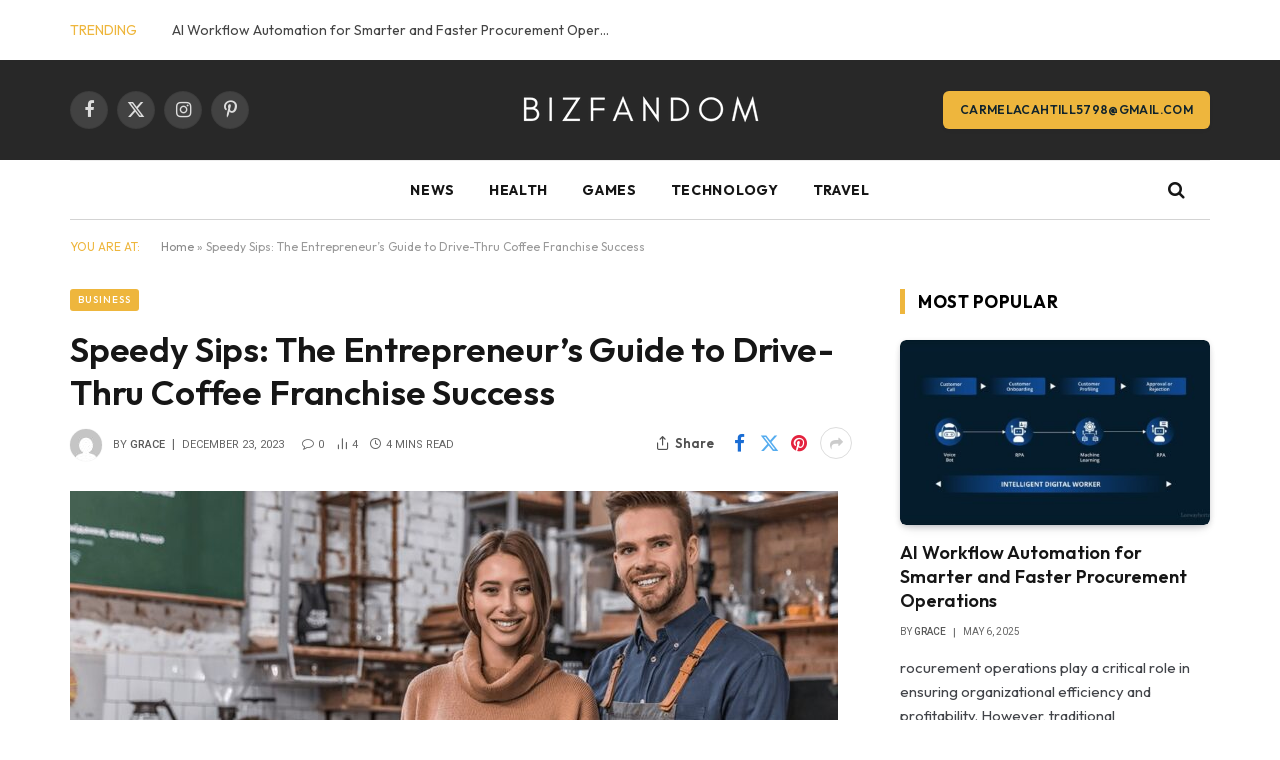

--- FILE ---
content_type: text/html; charset=UTF-8
request_url: https://www.bizfandom.com/speedy-sips-the-entrepreneurs-guide-to-drive-thru-coffee-franchise-success/
body_size: 21476
content:

<!DOCTYPE html>
<html lang="en-US" class="s-light site-s-light">

<head>

	<meta charset="UTF-8" />
	<meta name="viewport" content="width=device-width, initial-scale=1" />
	<meta name='robots' content='index, follow, max-image-preview:large, max-snippet:-1, max-video-preview:-1' />

	<!-- This site is optimized with the Yoast SEO Premium plugin v22.0 (Yoast SEO v22.0) - https://yoast.com/wordpress/plugins/seo/ -->
	<title>Speedy Sips: The Entrepreneur&#039;s Guide to Drive-Thru Coffee Franchise Success - bizfandom</title><link rel="preload" as="image" imagesrcset="https://www.bizfandom.com/wp-content/uploads/2023/12/Untitled-10-768x430.jpg 768w, https://www.bizfandom.com/wp-content/uploads/2023/12/Untitled-10-300x168.jpg 300w, https://www.bizfandom.com/wp-content/uploads/2023/12/Untitled-10-150x84.jpg 150w, https://www.bizfandom.com/wp-content/uploads/2023/12/Untitled-10-450x252.jpg 450w, https://www.bizfandom.com/wp-content/uploads/2023/12/Untitled-10-600x336.jpg 600w, https://www.bizfandom.com/wp-content/uploads/2023/12/Untitled-10.jpg 1000w" imagesizes="(max-width: 749px) 100vw, 749px" /><link rel="preload" as="font" href="https://www.bizfandom.com/wp-content/themes/smart-mag/css/icons/fonts/ts-icons.woff2?v2.7" type="font/woff2" crossorigin="anonymous" />
	<link rel="canonical" href="https://www.bizfandom.com/speedy-sips-the-entrepreneurs-guide-to-drive-thru-coffee-franchise-success/" />
	<meta property="og:locale" content="en_US" />
	<meta property="og:type" content="article" />
	<meta property="og:title" content="Speedy Sips: The Entrepreneur&#039;s Guide to Drive-Thru Coffee Franchise Success" />
	<meta property="og:description" content="In todays paced world, where convenience is highly valued drive thru coffee franchises have emerged as spots, for quick and efficient caffeine fixes. For aspiring entrepreneurs who&#8217;re passionate about coffee and have a knack for business venturing into the realm of drive thru coffee franchises presents an opportunity for success.  This article aims to provide" />
	<meta property="og:url" content="https://www.bizfandom.com/speedy-sips-the-entrepreneurs-guide-to-drive-thru-coffee-franchise-success/" />
	<meta property="og:site_name" content="bizfandom" />
	<meta property="article:published_time" content="2023-12-23T08:37:36+00:00" />
	<meta property="og:image" content="https://www.bizfandom.com/wp-content/uploads/2023/12/Untitled-10.jpg" />
	<meta property="og:image:width" content="1000" />
	<meta property="og:image:height" content="560" />
	<meta property="og:image:type" content="image/jpeg" />
	<meta name="author" content="Grace" />
	<meta name="twitter:card" content="summary_large_image" />
	<meta name="twitter:label1" content="Written by" />
	<meta name="twitter:data1" content="Grace" />
	<meta name="twitter:label2" content="Est. reading time" />
	<meta name="twitter:data2" content="4 minutes" />
	<script type="application/ld+json" class="yoast-schema-graph">{"@context":"https://schema.org","@graph":[{"@type":"WebPage","@id":"https://www.bizfandom.com/speedy-sips-the-entrepreneurs-guide-to-drive-thru-coffee-franchise-success/","url":"https://www.bizfandom.com/speedy-sips-the-entrepreneurs-guide-to-drive-thru-coffee-franchise-success/","name":"Speedy Sips: The Entrepreneur's Guide to Drive-Thru Coffee Franchise Success - bizfandom","isPartOf":{"@id":"https://www.bizfandom.com/#website"},"primaryImageOfPage":{"@id":"https://www.bizfandom.com/speedy-sips-the-entrepreneurs-guide-to-drive-thru-coffee-franchise-success/#primaryimage"},"image":{"@id":"https://www.bizfandom.com/speedy-sips-the-entrepreneurs-guide-to-drive-thru-coffee-franchise-success/#primaryimage"},"thumbnailUrl":"https://www.bizfandom.com/wp-content/uploads/2023/12/Untitled-10.jpg","datePublished":"2023-12-23T08:37:36+00:00","dateModified":"2023-12-23T08:37:36+00:00","author":{"@id":"https://www.bizfandom.com/#/schema/person/f55ad94c6022285097de4b67d194ffa8"},"breadcrumb":{"@id":"https://www.bizfandom.com/speedy-sips-the-entrepreneurs-guide-to-drive-thru-coffee-franchise-success/#breadcrumb"},"inLanguage":"en-US","potentialAction":[{"@type":"ReadAction","target":["https://www.bizfandom.com/speedy-sips-the-entrepreneurs-guide-to-drive-thru-coffee-franchise-success/"]}]},{"@type":"ImageObject","inLanguage":"en-US","@id":"https://www.bizfandom.com/speedy-sips-the-entrepreneurs-guide-to-drive-thru-coffee-franchise-success/#primaryimage","url":"https://www.bizfandom.com/wp-content/uploads/2023/12/Untitled-10.jpg","contentUrl":"https://www.bizfandom.com/wp-content/uploads/2023/12/Untitled-10.jpg","width":1000,"height":560},{"@type":"BreadcrumbList","@id":"https://www.bizfandom.com/speedy-sips-the-entrepreneurs-guide-to-drive-thru-coffee-franchise-success/#breadcrumb","itemListElement":[{"@type":"ListItem","position":1,"name":"Home","item":"https://www.bizfandom.com/"},{"@type":"ListItem","position":2,"name":"Speedy Sips: The Entrepreneur&#8217;s Guide to Drive-Thru Coffee Franchise Success"}]},{"@type":"WebSite","@id":"https://www.bizfandom.com/#website","url":"https://www.bizfandom.com/","name":"bizfandom","description":"Just another WordPress site","potentialAction":[{"@type":"SearchAction","target":{"@type":"EntryPoint","urlTemplate":"https://www.bizfandom.com/?s={search_term_string}"},"query-input":"required name=search_term_string"}],"inLanguage":"en-US"},{"@type":"Person","@id":"https://www.bizfandom.com/#/schema/person/f55ad94c6022285097de4b67d194ffa8","name":"Grace","image":{"@type":"ImageObject","inLanguage":"en-US","@id":"https://www.bizfandom.com/#/schema/person/image/","url":"https://secure.gravatar.com/avatar/a55464c74ef33815288d1eecca51efc5bff9ae00228048586f5e49350ce5cdbc?s=96&d=mm&r=g","contentUrl":"https://secure.gravatar.com/avatar/a55464c74ef33815288d1eecca51efc5bff9ae00228048586f5e49350ce5cdbc?s=96&d=mm&r=g","caption":"Grace"},"url":"https://www.bizfandom.com/author/zestful/"}]}</script>
	<!-- / Yoast SEO Premium plugin. -->


<link rel='dns-prefetch' href='//stats.wp.com' />
<link rel='dns-prefetch' href='//fonts.googleapis.com' />
<link rel="alternate" title="oEmbed (JSON)" type="application/json+oembed" href="https://www.bizfandom.com/wp-json/oembed/1.0/embed?url=https%3A%2F%2Fwww.bizfandom.com%2Fspeedy-sips-the-entrepreneurs-guide-to-drive-thru-coffee-franchise-success%2F" />
<link rel="alternate" title="oEmbed (XML)" type="text/xml+oembed" href="https://www.bizfandom.com/wp-json/oembed/1.0/embed?url=https%3A%2F%2Fwww.bizfandom.com%2Fspeedy-sips-the-entrepreneurs-guide-to-drive-thru-coffee-franchise-success%2F&#038;format=xml" />
<style id='wp-img-auto-sizes-contain-inline-css' type='text/css'>
img:is([sizes=auto i],[sizes^="auto," i]){contain-intrinsic-size:3000px 1500px}
/*# sourceURL=wp-img-auto-sizes-contain-inline-css */
</style>

<link rel='stylesheet' id='wp-block-library-css' href='https://www.bizfandom.com/wp-includes/css/dist/block-library/style.min.css?ver=6.9' type='text/css' media='all' />
<style id='wp-block-library-inline-css' type='text/css'>
.has-text-align-justify{text-align:justify;}

/*# sourceURL=wp-block-library-inline-css */
</style><style id='global-styles-inline-css' type='text/css'>
:root{--wp--preset--aspect-ratio--square: 1;--wp--preset--aspect-ratio--4-3: 4/3;--wp--preset--aspect-ratio--3-4: 3/4;--wp--preset--aspect-ratio--3-2: 3/2;--wp--preset--aspect-ratio--2-3: 2/3;--wp--preset--aspect-ratio--16-9: 16/9;--wp--preset--aspect-ratio--9-16: 9/16;--wp--preset--color--black: #000000;--wp--preset--color--cyan-bluish-gray: #abb8c3;--wp--preset--color--white: #ffffff;--wp--preset--color--pale-pink: #f78da7;--wp--preset--color--vivid-red: #cf2e2e;--wp--preset--color--luminous-vivid-orange: #ff6900;--wp--preset--color--luminous-vivid-amber: #fcb900;--wp--preset--color--light-green-cyan: #7bdcb5;--wp--preset--color--vivid-green-cyan: #00d084;--wp--preset--color--pale-cyan-blue: #8ed1fc;--wp--preset--color--vivid-cyan-blue: #0693e3;--wp--preset--color--vivid-purple: #9b51e0;--wp--preset--gradient--vivid-cyan-blue-to-vivid-purple: linear-gradient(135deg,rgb(6,147,227) 0%,rgb(155,81,224) 100%);--wp--preset--gradient--light-green-cyan-to-vivid-green-cyan: linear-gradient(135deg,rgb(122,220,180) 0%,rgb(0,208,130) 100%);--wp--preset--gradient--luminous-vivid-amber-to-luminous-vivid-orange: linear-gradient(135deg,rgb(252,185,0) 0%,rgb(255,105,0) 100%);--wp--preset--gradient--luminous-vivid-orange-to-vivid-red: linear-gradient(135deg,rgb(255,105,0) 0%,rgb(207,46,46) 100%);--wp--preset--gradient--very-light-gray-to-cyan-bluish-gray: linear-gradient(135deg,rgb(238,238,238) 0%,rgb(169,184,195) 100%);--wp--preset--gradient--cool-to-warm-spectrum: linear-gradient(135deg,rgb(74,234,220) 0%,rgb(151,120,209) 20%,rgb(207,42,186) 40%,rgb(238,44,130) 60%,rgb(251,105,98) 80%,rgb(254,248,76) 100%);--wp--preset--gradient--blush-light-purple: linear-gradient(135deg,rgb(255,206,236) 0%,rgb(152,150,240) 100%);--wp--preset--gradient--blush-bordeaux: linear-gradient(135deg,rgb(254,205,165) 0%,rgb(254,45,45) 50%,rgb(107,0,62) 100%);--wp--preset--gradient--luminous-dusk: linear-gradient(135deg,rgb(255,203,112) 0%,rgb(199,81,192) 50%,rgb(65,88,208) 100%);--wp--preset--gradient--pale-ocean: linear-gradient(135deg,rgb(255,245,203) 0%,rgb(182,227,212) 50%,rgb(51,167,181) 100%);--wp--preset--gradient--electric-grass: linear-gradient(135deg,rgb(202,248,128) 0%,rgb(113,206,126) 100%);--wp--preset--gradient--midnight: linear-gradient(135deg,rgb(2,3,129) 0%,rgb(40,116,252) 100%);--wp--preset--font-size--small: 13px;--wp--preset--font-size--medium: 20px;--wp--preset--font-size--large: 36px;--wp--preset--font-size--x-large: 42px;--wp--preset--spacing--20: 0.44rem;--wp--preset--spacing--30: 0.67rem;--wp--preset--spacing--40: 1rem;--wp--preset--spacing--50: 1.5rem;--wp--preset--spacing--60: 2.25rem;--wp--preset--spacing--70: 3.38rem;--wp--preset--spacing--80: 5.06rem;--wp--preset--shadow--natural: 6px 6px 9px rgba(0, 0, 0, 0.2);--wp--preset--shadow--deep: 12px 12px 50px rgba(0, 0, 0, 0.4);--wp--preset--shadow--sharp: 6px 6px 0px rgba(0, 0, 0, 0.2);--wp--preset--shadow--outlined: 6px 6px 0px -3px rgb(255, 255, 255), 6px 6px rgb(0, 0, 0);--wp--preset--shadow--crisp: 6px 6px 0px rgb(0, 0, 0);}:where(.is-layout-flex){gap: 0.5em;}:where(.is-layout-grid){gap: 0.5em;}body .is-layout-flex{display: flex;}.is-layout-flex{flex-wrap: wrap;align-items: center;}.is-layout-flex > :is(*, div){margin: 0;}body .is-layout-grid{display: grid;}.is-layout-grid > :is(*, div){margin: 0;}:where(.wp-block-columns.is-layout-flex){gap: 2em;}:where(.wp-block-columns.is-layout-grid){gap: 2em;}:where(.wp-block-post-template.is-layout-flex){gap: 1.25em;}:where(.wp-block-post-template.is-layout-grid){gap: 1.25em;}.has-black-color{color: var(--wp--preset--color--black) !important;}.has-cyan-bluish-gray-color{color: var(--wp--preset--color--cyan-bluish-gray) !important;}.has-white-color{color: var(--wp--preset--color--white) !important;}.has-pale-pink-color{color: var(--wp--preset--color--pale-pink) !important;}.has-vivid-red-color{color: var(--wp--preset--color--vivid-red) !important;}.has-luminous-vivid-orange-color{color: var(--wp--preset--color--luminous-vivid-orange) !important;}.has-luminous-vivid-amber-color{color: var(--wp--preset--color--luminous-vivid-amber) !important;}.has-light-green-cyan-color{color: var(--wp--preset--color--light-green-cyan) !important;}.has-vivid-green-cyan-color{color: var(--wp--preset--color--vivid-green-cyan) !important;}.has-pale-cyan-blue-color{color: var(--wp--preset--color--pale-cyan-blue) !important;}.has-vivid-cyan-blue-color{color: var(--wp--preset--color--vivid-cyan-blue) !important;}.has-vivid-purple-color{color: var(--wp--preset--color--vivid-purple) !important;}.has-black-background-color{background-color: var(--wp--preset--color--black) !important;}.has-cyan-bluish-gray-background-color{background-color: var(--wp--preset--color--cyan-bluish-gray) !important;}.has-white-background-color{background-color: var(--wp--preset--color--white) !important;}.has-pale-pink-background-color{background-color: var(--wp--preset--color--pale-pink) !important;}.has-vivid-red-background-color{background-color: var(--wp--preset--color--vivid-red) !important;}.has-luminous-vivid-orange-background-color{background-color: var(--wp--preset--color--luminous-vivid-orange) !important;}.has-luminous-vivid-amber-background-color{background-color: var(--wp--preset--color--luminous-vivid-amber) !important;}.has-light-green-cyan-background-color{background-color: var(--wp--preset--color--light-green-cyan) !important;}.has-vivid-green-cyan-background-color{background-color: var(--wp--preset--color--vivid-green-cyan) !important;}.has-pale-cyan-blue-background-color{background-color: var(--wp--preset--color--pale-cyan-blue) !important;}.has-vivid-cyan-blue-background-color{background-color: var(--wp--preset--color--vivid-cyan-blue) !important;}.has-vivid-purple-background-color{background-color: var(--wp--preset--color--vivid-purple) !important;}.has-black-border-color{border-color: var(--wp--preset--color--black) !important;}.has-cyan-bluish-gray-border-color{border-color: var(--wp--preset--color--cyan-bluish-gray) !important;}.has-white-border-color{border-color: var(--wp--preset--color--white) !important;}.has-pale-pink-border-color{border-color: var(--wp--preset--color--pale-pink) !important;}.has-vivid-red-border-color{border-color: var(--wp--preset--color--vivid-red) !important;}.has-luminous-vivid-orange-border-color{border-color: var(--wp--preset--color--luminous-vivid-orange) !important;}.has-luminous-vivid-amber-border-color{border-color: var(--wp--preset--color--luminous-vivid-amber) !important;}.has-light-green-cyan-border-color{border-color: var(--wp--preset--color--light-green-cyan) !important;}.has-vivid-green-cyan-border-color{border-color: var(--wp--preset--color--vivid-green-cyan) !important;}.has-pale-cyan-blue-border-color{border-color: var(--wp--preset--color--pale-cyan-blue) !important;}.has-vivid-cyan-blue-border-color{border-color: var(--wp--preset--color--vivid-cyan-blue) !important;}.has-vivid-purple-border-color{border-color: var(--wp--preset--color--vivid-purple) !important;}.has-vivid-cyan-blue-to-vivid-purple-gradient-background{background: var(--wp--preset--gradient--vivid-cyan-blue-to-vivid-purple) !important;}.has-light-green-cyan-to-vivid-green-cyan-gradient-background{background: var(--wp--preset--gradient--light-green-cyan-to-vivid-green-cyan) !important;}.has-luminous-vivid-amber-to-luminous-vivid-orange-gradient-background{background: var(--wp--preset--gradient--luminous-vivid-amber-to-luminous-vivid-orange) !important;}.has-luminous-vivid-orange-to-vivid-red-gradient-background{background: var(--wp--preset--gradient--luminous-vivid-orange-to-vivid-red) !important;}.has-very-light-gray-to-cyan-bluish-gray-gradient-background{background: var(--wp--preset--gradient--very-light-gray-to-cyan-bluish-gray) !important;}.has-cool-to-warm-spectrum-gradient-background{background: var(--wp--preset--gradient--cool-to-warm-spectrum) !important;}.has-blush-light-purple-gradient-background{background: var(--wp--preset--gradient--blush-light-purple) !important;}.has-blush-bordeaux-gradient-background{background: var(--wp--preset--gradient--blush-bordeaux) !important;}.has-luminous-dusk-gradient-background{background: var(--wp--preset--gradient--luminous-dusk) !important;}.has-pale-ocean-gradient-background{background: var(--wp--preset--gradient--pale-ocean) !important;}.has-electric-grass-gradient-background{background: var(--wp--preset--gradient--electric-grass) !important;}.has-midnight-gradient-background{background: var(--wp--preset--gradient--midnight) !important;}.has-small-font-size{font-size: var(--wp--preset--font-size--small) !important;}.has-medium-font-size{font-size: var(--wp--preset--font-size--medium) !important;}.has-large-font-size{font-size: var(--wp--preset--font-size--large) !important;}.has-x-large-font-size{font-size: var(--wp--preset--font-size--x-large) !important;}
/*# sourceURL=global-styles-inline-css */
</style>

<style id='classic-theme-styles-inline-css' type='text/css'>
/*! This file is auto-generated */
.wp-block-button__link{color:#fff;background-color:#32373c;border-radius:9999px;box-shadow:none;text-decoration:none;padding:calc(.667em + 2px) calc(1.333em + 2px);font-size:1.125em}.wp-block-file__button{background:#32373c;color:#fff;text-decoration:none}
/*# sourceURL=/wp-includes/css/classic-themes.min.css */
</style>
<link rel='stylesheet' id='elementor-lazyload-css' href='https://www.bizfandom.com/wp-content/plugins/elementor/assets/css/modules/lazyload/frontend.min.css?ver=3.19.2' type='text/css' media='all' />
<link rel='stylesheet' id='smartmag-core-css' href='https://www.bizfandom.com/wp-content/themes/smart-mag/style.css?ver=9.5.0' type='text/css' media='all' />
<style id='smartmag-core-inline-css' type='text/css'>
:root { --c-main: #eeb63d;
--c-main-rgb: 238,182,61;
--text-font: "Outfit", system-ui, -apple-system, "Segoe UI", Arial, sans-serif;
--body-font: "Outfit", system-ui, -apple-system, "Segoe UI", Arial, sans-serif;
--main-width: 1140px;
--wrap-padding: 36px;
--c-post-meta: #666666;
--c-excerpts: #424449;
--excerpt-size: 15px;
--post-content-gaps: 1.4em; }
.post-title:not(._) { font-weight: 600; }
:root { --sidebar-width: 310px; }
.ts-row, .has-el-gap { --sidebar-c-width: calc(var(--sidebar-width) + var(--grid-gutter-h) + var(--sidebar-c-pad)); }
:root { --sidebar-pad: 30px; --sidebar-sep-pad: 30px; }
.smart-head-main .smart-head-top { --head-h: 60px; background-color: #ffffff; }
.smart-head-main .smart-head-mid { --head-h: 100px; }
.s-dark .smart-head-main .smart-head-mid,
.smart-head-main .s-dark.smart-head-mid { background-color: #282828; }
.smart-head-main .smart-head-bot { border-top-color: #ededed; }
.s-dark .smart-head-main .smart-head-bot,
.smart-head-main .s-dark.smart-head-bot { border-top-color: #4f4f4f; }
.smart-head-main .smart-head-bot { border-bottom-width: 1px; border-bottom-color: #d3d3d3; }
.navigation { font-family: var(--body-font); }
.navigation-main .menu > li > a { font-weight: bold; letter-spacing: 0.05em; }
.off-canvas { background-color: #060d11; }
.navigation-small { font-family: var(--body-font); }
.navigation-small .menu > li > a { font-size: 15px; font-weight: 500; }
.smart-head-main .spc-social { --spc-social-fs: 18px; }
.smart-head-main .smart-head-top { --search-icon-size: 16px; }
.smart-head-main .offcanvas-toggle { transform: scale(0.70); }
.s-dark .smart-head .ts-button1,
.smart-head .s-dark .ts-button1 { color: #11242d; background-color: var(--c-main); }
.smart-head .ts-button1 { border-radius: 6px; }
.smart-head .h-text { font-family: var(--body-font); font-size: 14px; font-weight: bold; color: #dfaa3d; }
.upper-footer .block-head .heading { font-family: var(--body-font); }
.post-meta { font-family: "Roboto", system-ui, -apple-system, "Segoe UI", Arial, sans-serif; }
.post-meta .meta-item, .post-meta .text-in { font-size: 10px; font-weight: normal; text-transform: uppercase; }
.post-meta .text-in, .post-meta .post-cat > a { font-size: 10px; }
.post-meta .post-cat > a { font-weight: bold; text-transform: uppercase; }
.s-light .block-wrap.s-dark { --c-post-meta: var(--c-contrast-450); }
.post-meta .post-author > a { color: #595959; }
.s-dark .post-meta .post-author > a { color: #dddddd; }
.post-meta { --p-meta-sep: "\007C"; --p-meta-sep-pad: 7px; }
.post-meta .meta-item:before { transform: scale(1.15); }
.l-post { --media-radius: 6px; }
.cat-labels .category { font-size: 10px; letter-spacing: 0.1em; background-color: var(--c-main); border-radius: 3px; }
.block-head .heading { font-family: var(--body-font); }
.block-head-b .heading { font-family: "Roboto", system-ui, -apple-system, "Segoe UI", Arial, sans-serif; font-size: 19px; font-weight: bold; text-transform: initial; }
.block-head-b { --space-below: 16px; }
.block-head-c { --line-weight: 3px; }
.block-head-c2 { --line-weight: 3px; }
.block-head-f .heading { text-transform: uppercase; }
.block-head-f { --c-border: #ffffff; }
.s-dark .block-head-f { --c-border: #eaeaea; }
.block-head-h { --border-weight: 2px; --c-border: var(--c-main); }
.block-head-i .heading { font-size: 17px; font-weight: bold; }
.block-head-i { --line-weight: 5px; }
.block-head-i .heading { color: #000000; }
.load-button { background-color: var(--c-main); border-radius: 6px; }
.loop-grid .ratio-is-custom { padding-bottom: calc(100% / 1.68); }
.loop-grid-base .post-title { font-size: 18px; }
.loop-grid-sm .post-title { font-size: 17px; }
.has-nums .l-post { --num-font: var(--body-font); }
.has-nums-a .l-post .post-title:before,
.has-nums-b .l-post .content:before { font-size: 26px; font-weight: 500; }
.has-nums-c .l-post .post-title:before,
.has-nums-c .l-post .content:before { font-size: 17px; }
.has-nums:not(.has-nums-c) { --num-color: var(--c-main); }
.has-nums-a .l-post .post-title:before,
.has-nums-b .l-post .content:before { content: counter(ts-loop) "."; }
.loop-list .ratio-is-custom { padding-bottom: calc(100% / 1.575); }
.list-post { --list-p-media-width: 44%; --list-p-media-max-width: 85%; }
.list-post .media:not(i) { --list-p-media-max-width: 44%; }
.loop-small .post-title { font-size: 16px; }
.loop-small .media { width: 36%; max-width: 50%; }
.loop-small .media:not(i) { max-width: 92px; }
.post-meta-single .meta-item, .post-meta-single .text-in { font-size: 11px; }
.entry-content { font-size: 17px; }
.entry-content p { --post-content-gaps: 1.2em; }
@media (min-width: 940px) and (max-width: 1200px) { .ts-row, .has-el-gap { --sidebar-c-width: calc(var(--sidebar-width) + var(--grid-gutter-h) + var(--sidebar-c-pad)); }
.navigation-small .menu > li > a { font-size: calc(10px + (15px - 10px) * .7); } }
@media (min-width: 768px) and (max-width: 940px) { .ts-contain, .main { padding-left: 35px; padding-right: 35px; } }
@media (max-width: 767px) { .ts-contain, .main { padding-left: 25px; padding-right: 25px; } }
@media (min-width: 940px) and (max-width: 1300px) { :root { --wrap-padding: min(36px, 5vw); } }


/*# sourceURL=smartmag-core-inline-css */
</style>
<link rel='stylesheet' id='smartmag-magnific-popup-css' href='https://www.bizfandom.com/wp-content/themes/smart-mag/css/lightbox.css?ver=9.5.0' type='text/css' media='all' />
<link rel='stylesheet' id='smartmag-icons-css' href='https://www.bizfandom.com/wp-content/themes/smart-mag/css/icons/icons.css?ver=9.5.0' type='text/css' media='all' />
<link rel='stylesheet' id='smartmag-gfonts-custom-css' href='https://fonts.googleapis.com/css?family=Outfit%3A400%2C500%2C600%2C700%2Cbold%7CRoboto%3A400%2C500%2C600%2C700%2Cbold&#038;display=swap' type='text/css' media='all' />
<script type="text/javascript" src="https://www.bizfandom.com/wp-content/plugins/sphere-post-views/assets/js/post-views.js?ver=1.0.1" id="sphere-post-views-js"></script>
<script type="text/javascript" id="sphere-post-views-js-after">
/* <![CDATA[ */
var Sphere_PostViews = {"ajaxUrl":"https:\/\/www.bizfandom.com\/wp-admin\/admin-ajax.php?sphere_post_views=1","sampling":0,"samplingRate":10,"repeatCountDelay":0,"postID":964,"token":"e0a127a853"}
//# sourceURL=sphere-post-views-js-after
/* ]]> */
</script>
<script type="text/javascript" src="https://www.bizfandom.com/wp-includes/js/jquery/jquery.min.js?ver=3.7.1" id="jquery-core-js"></script>
<script type="text/javascript" src="https://www.bizfandom.com/wp-includes/js/jquery/jquery-migrate.min.js?ver=3.4.1" id="jquery-migrate-js"></script>
	<style>img#wpstats{display:none}</style>
		
		<script>
		var BunyadSchemeKey = 'bunyad-scheme';
		(() => {
			const d = document.documentElement;
			const c = d.classList;
			var scheme = localStorage.getItem(BunyadSchemeKey);
			
			if (scheme) {
				d.dataset.origClass = c;
				scheme === 'dark' ? c.remove('s-light', 'site-s-light') : c.remove('s-dark', 'site-s-dark');
				c.add('site-s-' + scheme, 's-' + scheme);
			}
		})();
		</script>
		<meta name="generator" content="Elementor 3.19.2; features: e_optimized_assets_loading, e_optimized_css_loading, e_font_icon_svg, additional_custom_breakpoints, block_editor_assets_optimize, e_image_loading_optimization; settings: css_print_method-external, google_font-enabled, font_display-swap">


</head>

<body class="wp-singular post-template-default single single-post postid-964 single-format-standard wp-theme-smart-mag right-sidebar post-layout-modern post-cat-15 has-lb has-lb-sm layout-normal e-lazyload elementor-default elementor-kit-292">



<div class="main-wrap">

	
<div class="off-canvas-backdrop"></div>
<div class="mobile-menu-container off-canvas s-dark" id="off-canvas">

	<div class="off-canvas-head">
		<a href="#" class="close">
			<span class="visuallyhidden">Close Menu</span>
			<i class="tsi tsi-times"></i>
		</a>

		<div class="ts-logo">
					</div>
	</div>

	<div class="off-canvas-content">

					<ul class="mobile-menu"></ul>
		
		
		
		<div class="spc-social-block spc-social spc-social-b smart-head-social">
		
			
				<a href="#" class="link service s-facebook" target="_blank" rel="nofollow noopener">
					<i class="icon tsi tsi-facebook"></i>					<span class="visuallyhidden">Facebook</span>
				</a>
									
			
				<a href="#" class="link service s-twitter" target="_blank" rel="nofollow noopener">
					<i class="icon tsi tsi-twitter"></i>					<span class="visuallyhidden">X (Twitter)</span>
				</a>
									
			
				<a href="#" class="link service s-instagram" target="_blank" rel="nofollow noopener">
					<i class="icon tsi tsi-instagram"></i>					<span class="visuallyhidden">Instagram</span>
				</a>
									
			
		</div>

		
	</div>

</div>
<div class="smart-head smart-head-b smart-head-main" id="smart-head" data-sticky="auto" data-sticky-type="smart" data-sticky-full>
	
	<div class="smart-head-row smart-head-top is-light smart-head-row-full">

		<div class="inner wrap">

							
				<div class="items items-left ">
				
<div class="trending-ticker" data-delay="8">
	<span class="heading">Trending</span>

	<ul>
				
			<li><a href="https://www.bizfandom.com/ai-workflow-automation-for-smarter-and-faster-procurement-operations/" class="post-link">AI Workflow Automation for Smarter and Faster Procurement Operations</a></li>
		
				
			<li><a href="https://www.bizfandom.com/how-to-use-a-workflow-engine-to-optimize-business-process-workflows/" class="post-link">How to Use a Workflow Engine to Optimize Business Process Workflows</a></li>
		
				
			<li><a href="https://www.bizfandom.com/emergency-medical-coverage-in-thailand-how-travel-insurance-can-help/" class="post-link">Emergency Medical Coverage in Thailand: How Travel Insurance Can Help</a></li>
		
				
			<li><a href="https://www.bizfandom.com/how-to-support-your-parents-when-they-need-a-caretaker/" class="post-link">How to Support Your Parents When They Need a Caretaker</a></li>
		
				
			<li><a href="https://www.bizfandom.com/best-practices-for-implementing-risk-management-services/" class="post-link">Best Practices for Implementing Risk Management Services </a></li>
		
				
			<li><a href="https://www.bizfandom.com/out-of-pocket-expenses-in-health-insurance/" class="post-link">Out of Pocket Expenses in Health Insurance</a></li>
		
				
			<li><a href="https://www.bizfandom.com/3-hair-styling-products-you-shouldnt-have-in-your-home-2/" class="post-link">3 Hair Styling Products You Shouldn’t Have In Your Home</a></li>
		
				
			<li><a href="https://www.bizfandom.com/hmd-truckings-regional-dry-van-division-a-gateway-to-career-advancement/" class="post-link">HMD Trucking&#8217;s Regional Dry Van Division: A Gateway to Career Advancement</a></li>
		
				
			</ul>
</div>
				</div>

							
				<div class="items items-center empty">
								</div>

							
				<div class="items items-right empty">
								</div>

						
		</div>
	</div>

	
	<div class="smart-head-row smart-head-mid smart-head-row-3 s-dark smart-head-row-full">

		<div class="inner wrap">

							
				<div class="items items-left ">
				
		<div class="spc-social-block spc-social spc-social-b smart-head-social">
		
			
				<a href="#" class="link service s-facebook" target="_blank" rel="nofollow noopener">
					<i class="icon tsi tsi-facebook"></i>					<span class="visuallyhidden">Facebook</span>
				</a>
									
			
				<a href="#" class="link service s-twitter" target="_blank" rel="nofollow noopener">
					<i class="icon tsi tsi-twitter"></i>					<span class="visuallyhidden">X (Twitter)</span>
				</a>
									
			
				<a href="#" class="link service s-instagram" target="_blank" rel="nofollow noopener">
					<i class="icon tsi tsi-instagram"></i>					<span class="visuallyhidden">Instagram</span>
				</a>
									
			
				<a href="#" class="link service s-pinterest" target="_blank" rel="nofollow noopener">
					<i class="icon tsi tsi-pinterest-p"></i>					<span class="visuallyhidden">Pinterest</span>
				</a>
									
			
		</div>

						</div>

							
				<div class="items items-center ">
					<a href="https://www.bizfandom.com/" title="bizfandom" rel="home" class="logo-link ts-logo logo-is-image">
		<span>
			
				
					<img src="https://www.bizfandom.com/wp-content/uploads/2022/08/bizfandom-logo272-×-60-px.png" class="logo-image" alt="bizfandom" width="272" height="60"/>
									 
					</span>
	</a>				</div>

							
				<div class="items items-right ">
				
	<a href="mailto:carmelacahtill5798@gmail.com" class="ts-button ts-button-a ts-button1">
		carmelacahtill5798@gmail.com	</a>
				</div>

						
		</div>
	</div>

	
	<div class="smart-head-row smart-head-bot smart-head-row-3 is-light has-center-nav wrap">

		<div class="inner full">

							
				<div class="items items-left empty">
								</div>

							
				<div class="items items-center ">
					<div class="nav-wrap">
		<nav class="navigation navigation-main nav-hov-a">
			<ul id="menu-main" class="menu"><li id="menu-item-162" class="menu-item menu-item-type-taxonomy menu-item-object-category menu-cat-4 menu-item-162"><a href="https://www.bizfandom.com/category/news/">News</a></li>
<li id="menu-item-167" class="menu-item menu-item-type-taxonomy menu-item-object-category menu-cat-13 menu-item-167"><a href="https://www.bizfandom.com/category/health/">Health</a></li>
<li id="menu-item-166" class="menu-item menu-item-type-taxonomy menu-item-object-category menu-cat-14 menu-item-166"><a href="https://www.bizfandom.com/category/games/">Games</a></li>
<li id="menu-item-168" class="menu-item menu-item-type-taxonomy menu-item-object-category menu-cat-12 menu-item-168"><a href="https://www.bizfandom.com/category/technology/">Technology</a></li>
<li id="menu-item-169" class="menu-item menu-item-type-taxonomy menu-item-object-category menu-cat-10 menu-item-169"><a href="https://www.bizfandom.com/category/travel/">Travel</a></li>
</ul>		</nav>
	</div>
				</div>

							
				<div class="items items-right ">
				

	<a href="#" class="search-icon has-icon-only is-icon" title="Search">
		<i class="tsi tsi-search"></i>
	</a>

				</div>

						
		</div>
	</div>

	</div>
<div class="smart-head smart-head-a smart-head-mobile" id="smart-head-mobile" data-sticky="mid" data-sticky-type="smart" data-sticky-full>
	
	<div class="smart-head-row smart-head-mid smart-head-row-3 s-dark smart-head-row-full">

		<div class="inner wrap">

							
				<div class="items items-left ">
				
<button class="offcanvas-toggle has-icon" type="button" aria-label="Menu">
	<span class="hamburger-icon hamburger-icon-a">
		<span class="inner"></span>
	</span>
</button>				</div>

							
				<div class="items items-center ">
					<a href="https://www.bizfandom.com/" title="bizfandom" rel="home" class="logo-link ts-logo logo-is-image">
		<span>
			
				
					<img src="https://www.bizfandom.com/wp-content/uploads/2022/08/bizfandom-logo272-×-60-px.png" class="logo-image" alt="bizfandom" width="272" height="60"/>
									 
					</span>
	</a>				</div>

							
				<div class="items items-right ">
				

	<a href="#" class="search-icon has-icon-only is-icon" title="Search">
		<i class="tsi tsi-search"></i>
	</a>

				</div>

						
		</div>
	</div>

	</div>
<nav class="breadcrumbs is-full-width breadcrumbs-a" id="breadcrumb"><div class="inner ts-contain "><span class="label">You are at:</span><span><span><a href="https://www.bizfandom.com/">Home</a></span> » <span class="breadcrumb_last" aria-current="page">Speedy Sips: The Entrepreneur&#8217;s Guide to Drive-Thru Coffee Franchise Success</span></span></div></nav>
<div class="main ts-contain cf right-sidebar">
	
		

<div class="ts-row">
	<div class="col-8 main-content s-post-contain">

					<div class="the-post-header s-head-modern s-head-modern-a has-share-meta-right">
	<div class="post-meta post-meta-a post-meta-left post-meta-single has-below"><div class="post-meta-items meta-above"><span class="meta-item cat-labels">
						
						<a href="https://www.bizfandom.com/category/business/" class="category term-color-15" rel="category">Business</a>
					</span>
					</div><h1 class="is-title post-title">Speedy Sips: The Entrepreneur&#8217;s Guide to Drive-Thru Coffee Franchise Success</h1><div class="meta-below-has-right"><div class="post-meta-items meta-below has-author-img"><span class="meta-item post-author has-img"><img alt='Grace' src='https://secure.gravatar.com/avatar/a55464c74ef33815288d1eecca51efc5bff9ae00228048586f5e49350ce5cdbc?s=32&#038;d=mm&#038;r=g' srcset='https://secure.gravatar.com/avatar/a55464c74ef33815288d1eecca51efc5bff9ae00228048586f5e49350ce5cdbc?s=64&#038;d=mm&#038;r=g 2x' class='avatar avatar-32 photo' height='32' width='32' decoding='async'/><span class="by">By</span> <a href="https://www.bizfandom.com/author/zestful/" title="Posts by Grace" rel="author">Grace</a></span><span class="meta-item has-next-icon date"><time class="post-date" datetime="2023-12-23T08:37:36+00:00">December 23, 2023</time></span><span class="has-next-icon meta-item comments has-icon"><a href="https://www.bizfandom.com/speedy-sips-the-entrepreneurs-guide-to-drive-thru-coffee-franchise-success/#respond"><i class="tsi tsi-comment-o"></i>0</a></span><span title="4 Article Views" class="has-next-icon meta-item post-views has-icon"><i class="tsi tsi-bar-chart-2"></i>4</span><span class="meta-item read-time has-icon"><i class="tsi tsi-clock"></i>4 Mins Read</span></div> 
	<div class="post-share post-share-b spc-social-colors  post-share-b4">

					<span class="share-text">
				<i class="icon tsi tsi-share1"></i>
				Share			</span>
				
		
				
			<a href="https://www.facebook.com/sharer.php?u=https%3A%2F%2Fwww.bizfandom.com%2Fspeedy-sips-the-entrepreneurs-guide-to-drive-thru-coffee-franchise-success%2F" class="cf service s-facebook service-lg" 
				title="Share on Facebook" target="_blank" rel="nofollow noopener">
				<i class="tsi tsi-tsi tsi-facebook"></i>
				<span class="label">Facebook</span>
							</a>
				
				
			<a href="https://twitter.com/intent/tweet?url=https%3A%2F%2Fwww.bizfandom.com%2Fspeedy-sips-the-entrepreneurs-guide-to-drive-thru-coffee-franchise-success%2F&#038;text=Speedy%20Sips%3A%20The%20Entrepreneur%27s%20Guide%20to%20Drive-Thru%20Coffee%20Franchise%20Success" class="cf service s-twitter service-lg" 
				title="Share on X (Twitter)" target="_blank" rel="nofollow noopener">
				<i class="tsi tsi-tsi tsi-twitter"></i>
				<span class="label">Twitter</span>
							</a>
				
				
			<a href="https://pinterest.com/pin/create/button/?url=https%3A%2F%2Fwww.bizfandom.com%2Fspeedy-sips-the-entrepreneurs-guide-to-drive-thru-coffee-franchise-success%2F&#038;media=https%3A%2F%2Fwww.bizfandom.com%2Fwp-content%2Fuploads%2F2023%2F12%2FUntitled-10.jpg&#038;description=Speedy%20Sips%3A%20The%20Entrepreneur%27s%20Guide%20to%20Drive-Thru%20Coffee%20Franchise%20Success" class="cf service s-pinterest service-lg" 
				title="Share on Pinterest" target="_blank" rel="nofollow noopener">
				<i class="tsi tsi-tsi tsi-pinterest"></i>
				<span class="label">Pinterest</span>
							</a>
				
				
			<a href="https://www.linkedin.com/shareArticle?mini=true&#038;url=https%3A%2F%2Fwww.bizfandom.com%2Fspeedy-sips-the-entrepreneurs-guide-to-drive-thru-coffee-franchise-success%2F" class="cf service s-linkedin service-sm" 
				title="Share on LinkedIn" target="_blank" rel="nofollow noopener">
				<i class="tsi tsi-tsi tsi-linkedin"></i>
				<span class="label">LinkedIn</span>
							</a>
				
				
			<a href="https://www.tumblr.com/share/link?url=https%3A%2F%2Fwww.bizfandom.com%2Fspeedy-sips-the-entrepreneurs-guide-to-drive-thru-coffee-franchise-success%2F&#038;name=Speedy%20Sips%3A%20The%20Entrepreneur%27s%20Guide%20to%20Drive-Thru%20Coffee%20Franchise%20Success" class="cf service s-tumblr service-sm" 
				title="Share on Tumblr" target="_blank" rel="nofollow noopener">
				<i class="tsi tsi-tsi tsi-tumblr"></i>
				<span class="label">Tumblr</span>
							</a>
				
				
			<a href="mailto:?subject=Speedy%20Sips%3A%20The%20Entrepreneur%27s%20Guide%20to%20Drive-Thru%20Coffee%20Franchise%20Success&#038;body=https%3A%2F%2Fwww.bizfandom.com%2Fspeedy-sips-the-entrepreneurs-guide-to-drive-thru-coffee-franchise-success%2F" class="cf service s-email service-sm" 
				title="Share via Email" target="_blank" rel="nofollow noopener">
				<i class="tsi tsi-tsi tsi-envelope-o"></i>
				<span class="label">Email</span>
							</a>
				
		
				
					<a href="#" class="show-more" title="Show More Social Sharing"><i class="tsi tsi-share"></i></a>
		
				
	</div>

</div></div>	
	
</div>		
					<div class="single-featured">	
	<div class="featured">
				
			<a href="https://www.bizfandom.com/wp-content/uploads/2023/12/Untitled-10.jpg" class="image-link" title="Speedy Sips: The Entrepreneur&#8217;s Guide to Drive-Thru Coffee Franchise Success"><img width="768" height="430" src="https://www.bizfandom.com/wp-content/uploads/2023/12/Untitled-10-768x430.jpg" class="attachment-bunyad-main-uc size-bunyad-main-uc no-lazy skip-lazy wp-post-image" alt="" sizes="(max-width: 749px) 100vw, 749px" title="Speedy Sips: The Entrepreneur&#8217;s Guide to Drive-Thru Coffee Franchise Success" decoding="async" srcset="https://www.bizfandom.com/wp-content/uploads/2023/12/Untitled-10-768x430.jpg 768w, https://www.bizfandom.com/wp-content/uploads/2023/12/Untitled-10-300x168.jpg 300w, https://www.bizfandom.com/wp-content/uploads/2023/12/Untitled-10-150x84.jpg 150w, https://www.bizfandom.com/wp-content/uploads/2023/12/Untitled-10-450x252.jpg 450w, https://www.bizfandom.com/wp-content/uploads/2023/12/Untitled-10-600x336.jpg 600w, https://www.bizfandom.com/wp-content/uploads/2023/12/Untitled-10.jpg 1000w" /></a>		
						
			</div>

	</div>
		
		<div class="the-post s-post-modern">

			<article id="post-964" class="post-964 post type-post status-publish format-standard has-post-thumbnail category-business">
				
<div class="post-content-wrap has-share-float">
						<div class="post-share-float share-float-b is-hidden spc-social-colors spc-social-colored">
	<div class="inner">
					<span class="share-text">Share</span>
		
		<div class="services">
					
				
			<a href="https://www.facebook.com/sharer.php?u=https%3A%2F%2Fwww.bizfandom.com%2Fspeedy-sips-the-entrepreneurs-guide-to-drive-thru-coffee-franchise-success%2F" class="cf service s-facebook" target="_blank" title="Facebook" rel="nofollow noopener">
				<i class="tsi tsi-facebook"></i>
				<span class="label">Facebook</span>

							</a>
				
				
			<a href="https://twitter.com/intent/tweet?url=https%3A%2F%2Fwww.bizfandom.com%2Fspeedy-sips-the-entrepreneurs-guide-to-drive-thru-coffee-franchise-success%2F&text=Speedy%20Sips%3A%20The%20Entrepreneur%27s%20Guide%20to%20Drive-Thru%20Coffee%20Franchise%20Success" class="cf service s-twitter" target="_blank" title="Twitter" rel="nofollow noopener">
				<i class="tsi tsi-twitter"></i>
				<span class="label">Twitter</span>

							</a>
				
				
			<a href="https://www.linkedin.com/shareArticle?mini=true&url=https%3A%2F%2Fwww.bizfandom.com%2Fspeedy-sips-the-entrepreneurs-guide-to-drive-thru-coffee-franchise-success%2F" class="cf service s-linkedin" target="_blank" title="LinkedIn" rel="nofollow noopener">
				<i class="tsi tsi-linkedin"></i>
				<span class="label">LinkedIn</span>

							</a>
				
				
			<a href="https://pinterest.com/pin/create/button/?url=https%3A%2F%2Fwww.bizfandom.com%2Fspeedy-sips-the-entrepreneurs-guide-to-drive-thru-coffee-franchise-success%2F&media=https%3A%2F%2Fwww.bizfandom.com%2Fwp-content%2Fuploads%2F2023%2F12%2FUntitled-10.jpg&description=Speedy%20Sips%3A%20The%20Entrepreneur%27s%20Guide%20to%20Drive-Thru%20Coffee%20Franchise%20Success" class="cf service s-pinterest" target="_blank" title="Pinterest" rel="nofollow noopener">
				<i class="tsi tsi-pinterest-p"></i>
				<span class="label">Pinterest</span>

							</a>
				
				
			<a href="mailto:?subject=Speedy%20Sips%3A%20The%20Entrepreneur%27s%20Guide%20to%20Drive-Thru%20Coffee%20Franchise%20Success&body=https%3A%2F%2Fwww.bizfandom.com%2Fspeedy-sips-the-entrepreneurs-guide-to-drive-thru-coffee-franchise-success%2F" class="cf service s-email" target="_blank" title="Email" rel="nofollow noopener">
				<i class="tsi tsi-envelope-o"></i>
				<span class="label">Email</span>

							</a>
				
		
					
		</div>
	</div>		
</div>
			
	<div class="post-content cf entry-content content-spacious">

		
				
		<p><span style="font-weight: 400">In todays paced world, where convenience is highly valued drive thru coffee franchises have emerged as spots, for quick and efficient caffeine fixes. For aspiring entrepreneurs who&#8217;re passionate about coffee and have a knack for business venturing into the realm of drive thru coffee franchises presents an opportunity for success. </span></p>
<p><span style="font-weight: 400">This article aims to provide a guide exploring the elements that contribute to the triumph of a </span><a href="https://australia.muzzbuzz.com/Franchising"><b>drive-thru coffee franchise</b></a><span style="font-weight: 400"> and offering valuable insights into achieving both rapid service and entrepreneurial triumph.</span></p>
<h2><span style="font-weight: 400">The Drive-Thru Coffee Trend</span></h2>
<p><span style="font-weight: 400">The concept of drive thru coffee has revolutionized how people enjoy their dose of caffeine. The appeal lies in the combination of high quality coffee and the convenience of staying in ones vehicle.</span></p>
<p><span style="font-weight: 400">For entrepreneurs recognizing the popularity of this trend is crucial in understanding the success that can be achieved through owning a drive thru coffee franchise.</span></p>
<h2><span style="font-weight: 400">Location Matters</span></h2>
<p><span style="font-weight: 400">Choosing the location is vital to the success of any drive thru coffee franchise. High traffic areas with proximity to offices, schools and commuter routes are factors to consider. </span></p>
<p><span style="font-weight: 400">Accessibility and visibility play roles in transforming a drive thru coffee spot into a destination, for busy individuals seeking a quick yet satisfying cup of joe.</span></p>
<h2><span style="font-weight: 400">Streamlined Operations</span></h2>
<p><span style="font-weight: 400">Efficiency and smooth operations play a role in the success of drive thru establishments. Ensuring that customers receive their orders promptly is key, to providing an experience. </span></p>
<p><span style="font-weight: 400">Embracing technology, such as order ahead apps and contactless payment systems can further expedite the process. Enhance customer satisfaction.</span></p>
<h2><span style="font-weight: 400">Quality Coffee as a Priority</span></h2>
<p><span style="font-weight: 400">While it is important to prioritize speed never compromise on the quality of your coffee. A thriving drive thru coffee franchise understands the significance of delivering a product. This involves sourcing top notch beans, employing baristas and maintaining quality control standards.</span></p>
<h2><span style="font-weight: 400">Menu Innovation</span></h2>
<p><span style="font-weight: 400">Differentiating your drive thru coffee franchise from the competition can be achieved through menu innovation. By offering innovative and trending coffee options like specialty brews, seasonal flavors and a variety of milk alternatives you cater to a customer base. Encourage repeat business.</span></p>
<h2><span style="font-weight: 400">Branding and Ambiance</span></h2>
<p><span style="font-weight: 400">Building an inviting brand image is essential in todays coffee market. The drive thru experience doesn&#8217;t diminish the significance of branding; it simply transforms it. Thoughtful design choices, captivating signage and maintaining a consistent brand identity contribute to creating an ambiance, for your drive thru coffee franchise.</span></p>
<h2><span style="font-weight: 400">Community Engagement</span></h2>
<p><span style="font-weight: 400">Creating a sense of community around a drive thru coffee franchise is essential to foster customer loyalty and enhance the experience. </span></p>
<p><span style="font-weight: 400">Engage, in events support initiatives and utilize social media to connect with the community. Having a presence within the community can transform customers into brand advocates.</span></p>
<h2><span style="font-weight: 400">Marketing Strategies</span></h2>
<p><span style="font-weight: 400">Implementing marketing techniques is crucial for attracting customers to your drive thru. Utilize platforms, social media channels and local advertising to create awareness about your business. </span></p>
<p><span style="font-weight: 400">Offer promotions, loyalty programs. Establish partnerships that provide incentives for customers to choose your drive thru over others.</span></p>
<h2><span style="font-weight: 400">Regulatory Compliance</span></h2>
<p><span style="font-weight: 400">Understanding and adhering to requirements is vital for the long term success of a drive thru coffee franchise. From health and safety standards to zoning regulations complying with laws is indispensable. </span></p>
<p><span style="font-weight: 400">Stay informed and proactive in meeting these requirements as it demonstrates entrepreneurship.</span></p>
<h2><span style="font-weight: 400">Adaptability in Changing Times</span></h2>
<p><span style="font-weight: 400">Being adaptable and flexible are qualities for success in any business including drive thru coffee franchises. The ability to adapt to evolving consumer preferences, economic fluctuations and unforeseen challenges is crucial for sustaining a business.</span></p>
<h2><span style="font-weight: 400">Conclusion</span></h2>
<p><span style="font-weight: 400">The world of drive thru coffee franchises offers an opportunity for entrepreneurs seeking success in the paced coffee industry. It requires dynamism and adaptability. Presents possibilities, for growth.</span></p>
<p><span style="font-weight: 400">Entrepreneurs can create a flourishing drive thru coffee franchise by prioritizing speed, excellence, creativity and community involvement. </span></p>
<p><span style="font-weight: 400">As the enticing scent of brewed coffee permeates the atmosphere the entrepreneurs handbook for beverage consumption transforms into a navigational tool, towards a triumphant sanctuary of energizing triumphs, within the realm of drive thru coffee.</span></p>
<p>&nbsp;</p>

				
		
		
		
	</div>
</div>
	
			</article>

			
	
	<div class="post-share-bot">
		<span class="info">Share.</span>
		
		<span class="share-links spc-social spc-social-colors spc-social-bg">

			
			
				<a href="https://www.facebook.com/sharer.php?u=https%3A%2F%2Fwww.bizfandom.com%2Fspeedy-sips-the-entrepreneurs-guide-to-drive-thru-coffee-franchise-success%2F" class="service s-facebook tsi tsi-facebook" 
					title="Share on Facebook" target="_blank" rel="nofollow noopener">
					<span class="visuallyhidden">Facebook</span>

									</a>
					
			
				<a href="https://twitter.com/intent/tweet?url=https%3A%2F%2Fwww.bizfandom.com%2Fspeedy-sips-the-entrepreneurs-guide-to-drive-thru-coffee-franchise-success%2F&#038;text=Speedy%20Sips%3A%20The%20Entrepreneur%27s%20Guide%20to%20Drive-Thru%20Coffee%20Franchise%20Success" class="service s-twitter tsi tsi-twitter" 
					title="Share on X (Twitter)" target="_blank" rel="nofollow noopener">
					<span class="visuallyhidden">Twitter</span>

									</a>
					
			
				<a href="https://pinterest.com/pin/create/button/?url=https%3A%2F%2Fwww.bizfandom.com%2Fspeedy-sips-the-entrepreneurs-guide-to-drive-thru-coffee-franchise-success%2F&#038;media=https%3A%2F%2Fwww.bizfandom.com%2Fwp-content%2Fuploads%2F2023%2F12%2FUntitled-10.jpg&#038;description=Speedy%20Sips%3A%20The%20Entrepreneur%27s%20Guide%20to%20Drive-Thru%20Coffee%20Franchise%20Success" class="service s-pinterest tsi tsi-pinterest" 
					title="Share on Pinterest" target="_blank" rel="nofollow noopener">
					<span class="visuallyhidden">Pinterest</span>

									</a>
					
			
				<a href="https://www.linkedin.com/shareArticle?mini=true&#038;url=https%3A%2F%2Fwww.bizfandom.com%2Fspeedy-sips-the-entrepreneurs-guide-to-drive-thru-coffee-franchise-success%2F" class="service s-linkedin tsi tsi-linkedin" 
					title="Share on LinkedIn" target="_blank" rel="nofollow noopener">
					<span class="visuallyhidden">LinkedIn</span>

									</a>
					
			
				<a href="https://www.tumblr.com/share/link?url=https%3A%2F%2Fwww.bizfandom.com%2Fspeedy-sips-the-entrepreneurs-guide-to-drive-thru-coffee-franchise-success%2F&#038;name=Speedy%20Sips%3A%20The%20Entrepreneur%27s%20Guide%20to%20Drive-Thru%20Coffee%20Franchise%20Success" class="service s-tumblr tsi tsi-tumblr" 
					title="Share on Tumblr" target="_blank" rel="nofollow noopener">
					<span class="visuallyhidden">Tumblr</span>

									</a>
					
			
				<a href="mailto:?subject=Speedy%20Sips%3A%20The%20Entrepreneur%27s%20Guide%20to%20Drive-Thru%20Coffee%20Franchise%20Success&#038;body=https%3A%2F%2Fwww.bizfandom.com%2Fspeedy-sips-the-entrepreneurs-guide-to-drive-thru-coffee-franchise-success%2F" class="service s-email tsi tsi-envelope-o" 
					title="Share via Email" target="_blank" rel="nofollow noopener">
					<span class="visuallyhidden">Email</span>

									</a>
					
			
			
		</span>
	</div>
	


	<section class="navigate-posts">
	
		<div class="previous">
					<span class="main-color title"><i class="tsi tsi-chevron-left"></i> Previous Article</span><span class="link"><a href="https://www.bizfandom.com/cultivating-and-understanding-the-unique-appeal-of-penis-envy-mushrooms/" rel="prev">Cultivating and Understanding: The Unique Appeal of Penis Envy Mushrooms</a></span>
				</div>
		<div class="next">
					<span class="main-color title">Next Article <i class="tsi tsi-chevron-right"></i></span><span class="link"><a href="https://www.bizfandom.com/from-dull-to-dazzling-easy-elegance-through-ceramic-sealer-magic/" rel="next">From Dull to Dazzling: Easy Elegance Through Ceramic Sealer Magic</a></span>
				</div>		
	</section>



	<div class="author-box">
			<section class="author-info">
	
		<img alt='' src='https://secure.gravatar.com/avatar/a55464c74ef33815288d1eecca51efc5bff9ae00228048586f5e49350ce5cdbc?s=95&#038;d=mm&#038;r=g' srcset='https://secure.gravatar.com/avatar/a55464c74ef33815288d1eecca51efc5bff9ae00228048586f5e49350ce5cdbc?s=190&#038;d=mm&#038;r=g 2x' class='avatar avatar-95 photo' height='95' width='95' decoding='async'/>		
		<div class="description">
			<a href="https://www.bizfandom.com/author/zestful/" title="Posts by Grace" rel="author">Grace</a>			
			<ul class="social-icons">
						</ul>
			
			<p class="bio"></p>
		</div>
		
	</section>	</div>


	<section class="related-posts">
							
							
				<div class="block-head block-head-ac block-head-a block-head-a1 is-left">

					<h4 class="heading">Related <span class="color">Posts</span></h4>					
									</div>
				
			
				<section class="block-wrap block-grid cols-gap-sm mb-none has-media-shadows" data-id="1">

				
			<div class="block-content">
					
	<div class="loop loop-grid loop-grid-sm grid grid-3 md:grid-2 xs:grid-1">

					
<article class="l-post grid-post grid-sm-post">

	
			<div class="media">

		
			<a href="https://www.bizfandom.com/ai-workflow-automation-for-smarter-and-faster-procurement-operations/" class="image-link media-ratio ratio-is-custom" title="AI Workflow Automation for Smarter and Faster Procurement Operations"><span data-bgsrc="https://www.bizfandom.com/wp-content/uploads/2025/05/business-450x254.jpg" class="img bg-cover wp-post-image attachment-bunyad-medium size-bunyad-medium lazyload" data-bgset="https://www.bizfandom.com/wp-content/uploads/2025/05/business-450x254.jpg 450w, https://www.bizfandom.com/wp-content/uploads/2025/05/business-300x169.jpg 300w, https://www.bizfandom.com/wp-content/uploads/2025/05/business-150x85.jpg 150w, https://www.bizfandom.com/wp-content/uploads/2025/05/business.jpg 601w" data-sizes="(max-width: 358px) 100vw, 358px"></span></a>			
			
			
			
		
		</div>
	

	
		<div class="content">

			<div class="post-meta post-meta-a has-below"><h2 class="is-title post-title"><a href="https://www.bizfandom.com/ai-workflow-automation-for-smarter-and-faster-procurement-operations/">AI Workflow Automation for Smarter and Faster Procurement Operations</a></h2><div class="post-meta-items meta-below"><span class="meta-item date"><span class="date-link"><time class="post-date" datetime="2025-05-06T07:36:27+00:00">May 6, 2025</time></span></span></div></div>			
			
			
		</div>

	
</article>					
<article class="l-post grid-post grid-sm-post">

	
			<div class="media">

		
			<a href="https://www.bizfandom.com/how-to-use-a-workflow-engine-to-optimize-business-process-workflows/" class="image-link media-ratio ratio-is-custom" title="How to Use a Workflow Engine to Optimize Business Process Workflows"><span data-bgsrc="https://www.bizfandom.com/wp-content/uploads/2025/05/business-1-450x320.jpg" class="img bg-cover wp-post-image attachment-bunyad-medium size-bunyad-medium lazyload" data-bgset="https://www.bizfandom.com/wp-content/uploads/2025/05/business-1-450x320.jpg 450w, https://www.bizfandom.com/wp-content/uploads/2025/05/business-1-300x213.jpg 300w, https://www.bizfandom.com/wp-content/uploads/2025/05/business-1.jpg 567w" data-sizes="(max-width: 358px) 100vw, 358px"></span></a>			
			
			
			
		
		</div>
	

	
		<div class="content">

			<div class="post-meta post-meta-a has-below"><h2 class="is-title post-title"><a href="https://www.bizfandom.com/how-to-use-a-workflow-engine-to-optimize-business-process-workflows/">How to Use a Workflow Engine to Optimize Business Process Workflows</a></h2><div class="post-meta-items meta-below"><span class="meta-item date"><span class="date-link"><time class="post-date" datetime="2025-05-06T07:36:25+00:00">May 6, 2025</time></span></span></div></div>			
			
			
		</div>

	
</article>					
<article class="l-post grid-post grid-sm-post">

	
			<div class="media">

		
			<a href="https://www.bizfandom.com/best-practices-for-implementing-risk-management-services/" class="image-link media-ratio ratio-is-custom" title="Best Practices for Implementing Risk Management Services "><span data-bgsrc="https://www.bizfandom.com/wp-content/uploads/2024/05/Management-Services--450x301.jpg" class="img bg-cover wp-post-image attachment-bunyad-medium size-bunyad-medium lazyload" data-bgset="https://www.bizfandom.com/wp-content/uploads/2024/05/Management-Services--450x301.jpg 450w, https://www.bizfandom.com/wp-content/uploads/2024/05/Management-Services-.jpg 592w" data-sizes="(max-width: 358px) 100vw, 358px" role="img" aria-label="Management Services "></span></a>			
			
			
			
		
		</div>
	

	
		<div class="content">

			<div class="post-meta post-meta-a has-below"><h2 class="is-title post-title"><a href="https://www.bizfandom.com/best-practices-for-implementing-risk-management-services/">Best Practices for Implementing Risk Management Services </a></h2><div class="post-meta-items meta-below"><span class="meta-item date"><span class="date-link"><time class="post-date" datetime="2024-05-30T11:23:07+00:00">May 30, 2024</time></span></span></div></div>			
			
			
		</div>

	
</article>		
	</div>

		
			</div>

		</section>
		
	</section>			
			<div class="comments">
				
	

			<div class="ts-comments-show">
			<a href="#" class="ts-button ts-button-b">
				Add A Comment			</a>
		</div>
	

	<div id="comments" class="comments-area ts-comments-hidden">

			<p class="nocomments">Comments are closed.</p>
		
	
	
	</div><!-- #comments -->
			</div>

		</div>
	</div>
	
			
	
	<aside class="col-4 main-sidebar has-sep">
	
			<div class="inner">
		
			
		<div id="smartmag-block-grid-2" class="widget ts-block-widget smartmag-widget-grid">		
		<div class="block">
					<section class="block-wrap block-grid block-sc mb-none has-media-shadows" data-id="2">

			<div class="widget-title block-head block-head-ac block-head block-head-ac block-head-i is-left has-style"><h5 class="heading">Most Popular</h5></div>	
			<div class="block-content">
					
	<div class="loop loop-grid loop-grid-base grid grid-1 md:grid-1 xs:grid-1">

					
<article class="l-post grid-post grid-base-post">

	
			<div class="media">

		
			<a href="https://www.bizfandom.com/ai-workflow-automation-for-smarter-and-faster-procurement-operations/" class="image-link media-ratio ratio-is-custom" title="AI Workflow Automation for Smarter and Faster Procurement Operations"><span data-bgsrc="https://www.bizfandom.com/wp-content/uploads/2025/05/business-450x254.jpg" class="img bg-cover wp-post-image attachment-bunyad-medium size-bunyad-medium lazyload" data-bgset="https://www.bizfandom.com/wp-content/uploads/2025/05/business-450x254.jpg 450w, https://www.bizfandom.com/wp-content/uploads/2025/05/business-300x169.jpg 300w, https://www.bizfandom.com/wp-content/uploads/2025/05/business-150x85.jpg 150w, https://www.bizfandom.com/wp-content/uploads/2025/05/business.jpg 601w" data-sizes="(max-width: 358px) 100vw, 358px"></span></a>			
			
			
			
		
		</div>
	

	
		<div class="content">

			<div class="post-meta post-meta-a has-below"><h2 class="is-title post-title"><a href="https://www.bizfandom.com/ai-workflow-automation-for-smarter-and-faster-procurement-operations/">AI Workflow Automation for Smarter and Faster Procurement Operations</a></h2><div class="post-meta-items meta-below"><span class="meta-item post-author"><span class="by">By</span> <a href="https://www.bizfandom.com/author/zestful/" title="Posts by Grace" rel="author">Grace</a></span><span class="meta-item date"><span class="date-link"><time class="post-date" datetime="2025-05-06T07:36:27+00:00">May 6, 2025</time></span></span></div></div>			
						
				<div class="excerpt">
					<p>rocurement operations play a critical role in ensuring organizational efficiency and profitability. However, traditional procurement&hellip;</p>
				</div>
			
			
			
		</div>

	
</article>					
<article class="l-post grid-post grid-base-post">

	
			<div class="media">

		
			<a href="https://www.bizfandom.com/how-to-use-a-workflow-engine-to-optimize-business-process-workflows/" class="image-link media-ratio ratio-is-custom" title="How to Use a Workflow Engine to Optimize Business Process Workflows"><span data-bgsrc="https://www.bizfandom.com/wp-content/uploads/2025/05/business-1-450x320.jpg" class="img bg-cover wp-post-image attachment-bunyad-medium size-bunyad-medium lazyload" data-bgset="https://www.bizfandom.com/wp-content/uploads/2025/05/business-1-450x320.jpg 450w, https://www.bizfandom.com/wp-content/uploads/2025/05/business-1-300x213.jpg 300w, https://www.bizfandom.com/wp-content/uploads/2025/05/business-1.jpg 567w" data-sizes="(max-width: 358px) 100vw, 358px"></span></a>			
			
			
			
		
		</div>
	

	
		<div class="content">

			<div class="post-meta post-meta-a has-below"><h2 class="is-title post-title"><a href="https://www.bizfandom.com/how-to-use-a-workflow-engine-to-optimize-business-process-workflows/">How to Use a Workflow Engine to Optimize Business Process Workflows</a></h2><div class="post-meta-items meta-below"><span class="meta-item post-author"><span class="by">By</span> <a href="https://www.bizfandom.com/author/zestful/" title="Posts by Grace" rel="author">Grace</a></span><span class="meta-item date"><span class="date-link"><time class="post-date" datetime="2025-05-06T07:36:25+00:00">May 6, 2025</time></span></span></div></div>			
						
				<div class="excerpt">
					<p>Efficiency is the cornerstone of success. Companies are constantly seeking ways to streamline operations, reduce&hellip;</p>
				</div>
			
			
			
		</div>

	
</article>					
<article class="l-post grid-post grid-base-post">

	
			<div class="media">

		
			<a href="https://www.bizfandom.com/emergency-medical-coverage-in-thailand-how-travel-insurance-can-help/" class="image-link media-ratio ratio-is-custom" title="Emergency Medical Coverage in Thailand: How Travel Insurance Can Help"><span data-bgsrc="https://www.bizfandom.com/wp-content/uploads/2025/03/travle.jgp_-450x300.jpg" class="img bg-cover wp-post-image attachment-bunyad-medium size-bunyad-medium lazyload" data-bgset="https://www.bizfandom.com/wp-content/uploads/2025/03/travle.jgp_-450x300.jpg 450w, https://www.bizfandom.com/wp-content/uploads/2025/03/travle.jgp_-600x400.jpg 600w, https://www.bizfandom.com/wp-content/uploads/2025/03/travle.jgp_.jpg 640w" data-sizes="(max-width: 358px) 100vw, 358px"></span></a>			
			
			
			
		
		</div>
	

	
		<div class="content">

			<div class="post-meta post-meta-a has-below"><h2 class="is-title post-title"><a href="https://www.bizfandom.com/emergency-medical-coverage-in-thailand-how-travel-insurance-can-help/">Emergency Medical Coverage in Thailand: How Travel Insurance Can Help</a></h2><div class="post-meta-items meta-below"><span class="meta-item post-author"><span class="by">By</span> <a href="https://www.bizfandom.com/author/zestful/" title="Posts by Grace" rel="author">Grace</a></span><span class="meta-item date"><span class="date-link"><time class="post-date" datetime="2025-03-26T06:02:15+00:00">March 26, 2025</time></span></span></div></div>			
						
				<div class="excerpt">
					<p>Thailand is a popular tourist destination known for its beautiful beaches, lively culture, and mouthwatering&hellip;</p>
				</div>
			
			
			
		</div>

	
</article>					
<article class="l-post grid-post grid-base-post">

	
			<div class="media">

		
			<a href="https://www.bizfandom.com/how-to-support-your-parents-when-they-need-a-caretaker/" class="image-link media-ratio ratio-is-custom" title="How to Support Your Parents When They Need a Caretaker"><span data-bgsrc="https://www.bizfandom.com/wp-content/uploads/2024/06/How-to-Support-Your-Parents-When-They-Need-a-Caretaker-450x300.jpg" class="img bg-cover wp-post-image attachment-bunyad-medium size-bunyad-medium lazyload" data-bgset="https://www.bizfandom.com/wp-content/uploads/2024/06/How-to-Support-Your-Parents-When-They-Need-a-Caretaker-450x300.jpg 450w, https://www.bizfandom.com/wp-content/uploads/2024/06/How-to-Support-Your-Parents-When-They-Need-a-Caretaker-600x400.jpg 600w, https://www.bizfandom.com/wp-content/uploads/2024/06/How-to-Support-Your-Parents-When-They-Need-a-Caretaker.jpg 640w" data-sizes="(max-width: 358px) 100vw, 358px"></span></a>			
			
			
			
		
		</div>
	

	
		<div class="content">

			<div class="post-meta post-meta-a has-below"><h2 class="is-title post-title"><a href="https://www.bizfandom.com/how-to-support-your-parents-when-they-need-a-caretaker/">How to Support Your Parents When They Need a Caretaker</a></h2><div class="post-meta-items meta-below"><span class="meta-item post-author"><span class="by">By</span> <a href="https://www.bizfandom.com/author/zestful/" title="Posts by Grace" rel="author">Grace</a></span><span class="meta-item date"><span class="date-link"><time class="post-date" datetime="2024-06-01T04:49:53+00:00">June 1, 2024</time></span></span></div></div>			
						
				<div class="excerpt">
					<p>As parents age, their needs change, often requiring additional support to maintain their quality of&hellip;</p>
				</div>
			
			
			
		</div>

	
</article>					
<article class="l-post grid-post grid-base-post">

	
			<div class="media">

		
			<a href="https://www.bizfandom.com/best-practices-for-implementing-risk-management-services/" class="image-link media-ratio ratio-is-custom" title="Best Practices for Implementing Risk Management Services "><span data-bgsrc="https://www.bizfandom.com/wp-content/uploads/2024/05/Management-Services--450x301.jpg" class="img bg-cover wp-post-image attachment-bunyad-medium size-bunyad-medium lazyload" data-bgset="https://www.bizfandom.com/wp-content/uploads/2024/05/Management-Services--450x301.jpg 450w, https://www.bizfandom.com/wp-content/uploads/2024/05/Management-Services-.jpg 592w" data-sizes="(max-width: 358px) 100vw, 358px" role="img" aria-label="Management Services "></span></a>			
			
			
			
		
		</div>
	

	
		<div class="content">

			<div class="post-meta post-meta-a has-below"><h2 class="is-title post-title"><a href="https://www.bizfandom.com/best-practices-for-implementing-risk-management-services/">Best Practices for Implementing Risk Management Services </a></h2><div class="post-meta-items meta-below"><span class="meta-item post-author"><span class="by">By</span> <a href="https://www.bizfandom.com/author/zestful/" title="Posts by Grace" rel="author">Grace</a></span><span class="meta-item date"><span class="date-link"><time class="post-date" datetime="2024-05-30T11:23:07+00:00">May 30, 2024</time></span></span></div></div>			
						
				<div class="excerpt">
					<p>The digital platforms are quite complex and interconnected. This means implementing comprehensive risk management has&hellip;</p>
				</div>
			
			
			
		</div>

	
</article>					
<article class="l-post grid-post grid-base-post">

	
			<div class="media">

		
			<a href="https://www.bizfandom.com/out-of-pocket-expenses-in-health-insurance/" class="image-link media-ratio ratio-is-custom" title="Out of Pocket Expenses in Health Insurance"><span data-bgsrc="https://www.bizfandom.com/wp-content/uploads/2024/05/Busenss-450x253.jpg" class="img bg-cover wp-post-image attachment-bunyad-medium size-bunyad-medium lazyload" data-bgset="https://www.bizfandom.com/wp-content/uploads/2024/05/Busenss-450x253.jpg 450w, https://www.bizfandom.com/wp-content/uploads/2024/05/Busenss-300x169.jpg 300w, https://www.bizfandom.com/wp-content/uploads/2024/05/Busenss-768x432.jpg 768w, https://www.bizfandom.com/wp-content/uploads/2024/05/Busenss-150x84.jpg 150w, https://www.bizfandom.com/wp-content/uploads/2024/05/Busenss-600x338.jpg 600w, https://www.bizfandom.com/wp-content/uploads/2024/05/Busenss.jpg 826w" data-sizes="(max-width: 358px) 100vw, 358px" role="img" aria-label="Pocket Expenses in Health Insurance"></span></a>			
			
			
			
		
		</div>
	

	
		<div class="content">

			<div class="post-meta post-meta-a has-below"><h2 class="is-title post-title"><a href="https://www.bizfandom.com/out-of-pocket-expenses-in-health-insurance/">Out of Pocket Expenses in Health Insurance</a></h2><div class="post-meta-items meta-below"><span class="meta-item post-author"><span class="by">By</span> <a href="https://www.bizfandom.com/author/zestful/" title="Posts by Grace" rel="author">Grace</a></span><span class="meta-item date"><span class="date-link"><time class="post-date" datetime="2024-05-28T07:43:17+00:00">May 28, 2024</time></span></span></div></div>			
						
				<div class="excerpt">
					<p>Health Insurance comes as a financial saviour at the time when a person is in&hellip;</p>
				</div>
			
			
			
		</div>

	
</article>					
<article class="l-post grid-post grid-base-post">

	
			<div class="media">

		
			<a href="https://www.bizfandom.com/3-hair-styling-products-you-shouldnt-have-in-your-home-2/" class="image-link media-ratio ratio-is-custom" title="3 Hair Styling Products You Shouldn’t Have In Your Home"><span data-bgsrc="https://www.bizfandom.com/wp-content/uploads/2024/04/12-450x300.jpg" class="img bg-cover wp-post-image attachment-bunyad-medium size-bunyad-medium lazyload" data-bgset="https://www.bizfandom.com/wp-content/uploads/2024/04/12-450x300.jpg 450w, https://www.bizfandom.com/wp-content/uploads/2024/04/12.jpg 563w" data-sizes="(max-width: 358px) 100vw, 358px"></span></a>			
			
			
			
		
		</div>
	

	
		<div class="content">

			<div class="post-meta post-meta-a has-below"><h2 class="is-title post-title"><a href="https://www.bizfandom.com/3-hair-styling-products-you-shouldnt-have-in-your-home-2/">3 Hair Styling Products You Shouldn’t Have In Your Home</a></h2><div class="post-meta-items meta-below"><span class="meta-item post-author"><span class="by">By</span> <a href="https://www.bizfandom.com/author/zestful/" title="Posts by Grace" rel="author">Grace</a></span><span class="meta-item date"><span class="date-link"><time class="post-date" datetime="2024-04-14T04:45:42+00:00">April 14, 2024</time></span></span></div></div>			
						
				<div class="excerpt">
					<p>Hair has always been the epitome of style statements, expression, and individuality. Yes, it’s an&hellip;</p>
				</div>
			
			
			
		</div>

	
</article>					
<article class="l-post grid-post grid-base-post">

	
			<div class="media">

		
			<a href="https://www.bizfandom.com/hmd-truckings-regional-dry-van-division-a-gateway-to-career-advancement/" class="image-link media-ratio ratio-is-custom" title="HMD Trucking&#8217;s Regional Dry Van Division: A Gateway to Career Advancement"><span data-bgsrc="https://www.bizfandom.com/wp-content/uploads/2024/04/trucking-450x300.jpe" class="img bg-cover wp-post-image attachment-bunyad-medium size-bunyad-medium lazyload" data-bgset="https://www.bizfandom.com/wp-content/uploads/2024/04/trucking-450x300.jpe 450w, https://www.bizfandom.com/wp-content/uploads/2024/04/trucking.jpe 512w" data-sizes="(max-width: 358px) 100vw, 358px"></span></a>			
			
			
			
		
		</div>
	

	
		<div class="content">

			<div class="post-meta post-meta-a has-below"><h2 class="is-title post-title"><a href="https://www.bizfandom.com/hmd-truckings-regional-dry-van-division-a-gateway-to-career-advancement/">HMD Trucking&#8217;s Regional Dry Van Division: A Gateway to Career Advancement</a></h2><div class="post-meta-items meta-below"><span class="meta-item post-author"><span class="by">By</span> <a href="https://www.bizfandom.com/author/zestful/" title="Posts by Grace" rel="author">Grace</a></span><span class="meta-item date"><span class="date-link"><time class="post-date" datetime="2024-04-08T05:08:12+00:00">April 8, 2024</time></span></span></div></div>			
						
				<div class="excerpt">
					<p>In the heart of HMD Trucking&#8217;s operations lies its Regional Dry Van Division, where the&hellip;</p>
				</div>
			
			
			
		</div>

	
</article>		
	</div>

		
			</div>

		</section>
				</div>

		</div>		</div>
	
	</aside>
	
</div>
	</div>

			<footer class="main-footer cols-gap-lg footer-classic s-dark">

						<div class="upper-footer classic-footer-upper">
			<div class="ts-contain wrap">
		
							<div class="widgets row cf">
					
		<div class="widget col-4 widget-about">		
			
		<div class="inner ">
		
							<div class="image-logo">
					<img src="https://www.bizfandom.com/wp-content/uploads/2022/08/bizfandom-logo272-%C3%97-60-px.png" alt />
				</div>
						
						
			<div class="base-text about-text"><p>Explore the forefront of digital media with bizfandom.com. Stay updated with real-time breaking news spanning health, biographies, travel, technology, gastronomy, cultural insights, and more from around the world.</p>
<p>Contact Us: <a href="mailto:carmelacahtill5798@gmail.com" target="_blank" rel="noreferrer noopener">carmelacahtill5798@gmail.com</a></p>
</div>

			
		</div>

		</div>		
		
		<div class="widget col-4 widget_recent_entries">
		<div class="widget-title block-head block-head-ac block-head block-head-ac block-head-h is-left has-style"><h5 class="heading">Recent Posts</h5></div>
		<ul>
											<li>
					<a href="https://www.bizfandom.com/ai-workflow-automation-for-smarter-and-faster-procurement-operations/">AI Workflow Automation for Smarter and Faster Procurement Operations</a>
									</li>
											<li>
					<a href="https://www.bizfandom.com/how-to-use-a-workflow-engine-to-optimize-business-process-workflows/">How to Use a Workflow Engine to Optimize Business Process Workflows</a>
									</li>
											<li>
					<a href="https://www.bizfandom.com/emergency-medical-coverage-in-thailand-how-travel-insurance-can-help/">Emergency Medical Coverage in Thailand: How Travel Insurance Can Help</a>
									</li>
											<li>
					<a href="https://www.bizfandom.com/how-to-support-your-parents-when-they-need-a-caretaker/">How to Support Your Parents When They Need a Caretaker</a>
									</li>
											<li>
					<a href="https://www.bizfandom.com/best-practices-for-implementing-risk-management-services/">Best Practices for Implementing Risk Management Services </a>
									</li>
					</ul>

		</div>
		<div class="widget col-4 ts-block-widget smartmag-widget-posts-small">		
		<div class="block">
					<section class="block-wrap block-posts-small block-sc mb-none has-media-shadows" data-id="3">

				
			<div class="block-content">
				
	<div class="loop loop-small loop-small-a loop-sep loop-small-sep grid grid-1 md:grid-1 sm:grid-1 xs:grid-1">

					
<article class="l-post small-post small-a-post m-pos-left">

	
			<div class="media">

		
			<a href="https://www.bizfandom.com/ai-workflow-automation-for-smarter-and-faster-procurement-operations/" class="image-link media-ratio ratio-4-3" title="AI Workflow Automation for Smarter and Faster Procurement Operations"><span data-bgsrc="https://www.bizfandom.com/wp-content/uploads/2025/05/business-300x169.jpg" class="img bg-cover wp-post-image attachment-medium size-medium lazyload" data-bgset="https://www.bizfandom.com/wp-content/uploads/2025/05/business-300x169.jpg 300w, https://www.bizfandom.com/wp-content/uploads/2025/05/business-450x254.jpg 450w, https://www.bizfandom.com/wp-content/uploads/2025/05/business.jpg 601w" data-sizes="(max-width: 135px) 100vw, 135px"></span></a>			
			
			
			
		
		</div>
	

	
		<div class="content">

			<div class="post-meta post-meta-a post-meta-left"><h4 class="is-title post-title"><a href="https://www.bizfandom.com/ai-workflow-automation-for-smarter-and-faster-procurement-operations/">AI Workflow Automation for Smarter and Faster Procurement Operations</a></h4></div>			
			
			
		</div>

	
</article>	
					
<article class="l-post small-post small-a-post m-pos-left">

	
			<div class="media">

		
			<a href="https://www.bizfandom.com/how-to-use-a-workflow-engine-to-optimize-business-process-workflows/" class="image-link media-ratio ratio-4-3" title="How to Use a Workflow Engine to Optimize Business Process Workflows"><span data-bgsrc="https://www.bizfandom.com/wp-content/uploads/2025/05/business-1-300x213.jpg" class="img bg-cover wp-post-image attachment-medium size-medium lazyload" data-bgset="https://www.bizfandom.com/wp-content/uploads/2025/05/business-1-300x213.jpg 300w, https://www.bizfandom.com/wp-content/uploads/2025/05/business-1-150x107.jpg 150w, https://www.bizfandom.com/wp-content/uploads/2025/05/business-1-450x320.jpg 450w, https://www.bizfandom.com/wp-content/uploads/2025/05/business-1.jpg 567w" data-sizes="(max-width: 135px) 100vw, 135px"></span></a>			
			
			
			
		
		</div>
	

	
		<div class="content">

			<div class="post-meta post-meta-a post-meta-left"><h4 class="is-title post-title"><a href="https://www.bizfandom.com/how-to-use-a-workflow-engine-to-optimize-business-process-workflows/">How to Use a Workflow Engine to Optimize Business Process Workflows</a></h4></div>			
			
			
		</div>

	
</article>	
					
<article class="l-post small-post small-a-post m-pos-left">

	
			<div class="media">

		
			<a href="https://www.bizfandom.com/emergency-medical-coverage-in-thailand-how-travel-insurance-can-help/" class="image-link media-ratio ratio-4-3" title="Emergency Medical Coverage in Thailand: How Travel Insurance Can Help"><span data-bgsrc="https://www.bizfandom.com/wp-content/uploads/2025/03/travle.jgp_-300x200.jpg" class="img bg-cover wp-post-image attachment-medium size-medium lazyload" data-bgset="https://www.bizfandom.com/wp-content/uploads/2025/03/travle.jgp_-300x200.jpg 300w, https://www.bizfandom.com/wp-content/uploads/2025/03/travle.jgp_-150x100.jpg 150w, https://www.bizfandom.com/wp-content/uploads/2025/03/travle.jgp_-450x300.jpg 450w, https://www.bizfandom.com/wp-content/uploads/2025/03/travle.jgp_-600x400.jpg 600w, https://www.bizfandom.com/wp-content/uploads/2025/03/travle.jgp_.jpg 640w" data-sizes="(max-width: 135px) 100vw, 135px"></span></a>			
			
			
			
		
		</div>
	

	
		<div class="content">

			<div class="post-meta post-meta-a post-meta-left"><h4 class="is-title post-title"><a href="https://www.bizfandom.com/emergency-medical-coverage-in-thailand-how-travel-insurance-can-help/">Emergency Medical Coverage in Thailand: How Travel Insurance Can Help</a></h4></div>			
			
			
		</div>

	
</article>	
		
	</div>

					</div>

		</section>
				</div>

		</div>				</div>
					
			</div>
		</div>
		
	
			<div class="lower-footer classic-footer-lower">
			<div class="ts-contain wrap">
				<div class="inner">

					<div class="copyright">
						&copy; 2026 bizfandom.com - News &amp; Magazine					</div>
					
									</div>
			</div>
		</div>		
			</footer>
		
	
</div><!-- .main-wrap -->



	<div class="search-modal-wrap" data-scheme="dark">
		<div class="search-modal-box" role="dialog" aria-modal="true">

			<form method="get" class="search-form" action="https://www.bizfandom.com/">
				<input type="search" class="search-field live-search-query" name="s" placeholder="Search..." value="" required />

				<button type="submit" class="search-submit visuallyhidden">Submit</button>

				<p class="message">
					Type above and press <em>Enter</em> to search. Press <em>Esc</em> to cancel.				</p>
						
			</form>

		</div>
	</div>


<script type="speculationrules">
{"prefetch":[{"source":"document","where":{"and":[{"href_matches":"/*"},{"not":{"href_matches":["/wp-*.php","/wp-admin/*","/wp-content/uploads/*","/wp-content/*","/wp-content/plugins/*","/wp-content/themes/smart-mag/*","/*\\?(.+)"]}},{"not":{"selector_matches":"a[rel~=\"nofollow\"]"}},{"not":{"selector_matches":".no-prefetch, .no-prefetch a"}}]},"eagerness":"conservative"}]}
</script>
<script type="application/ld+json">{"@context":"http:\/\/schema.org","@type":"Article","headline":"Speedy Sips: The Entrepreneur&#8217;s Guide to Drive-Thru Coffee Franchise Success","url":"https:\/\/www.bizfandom.com\/speedy-sips-the-entrepreneurs-guide-to-drive-thru-coffee-franchise-success\/","image":{"@type":"ImageObject","url":"https:\/\/www.bizfandom.com\/wp-content\/uploads\/2023\/12\/Untitled-10.jpg","width":1000,"height":560},"datePublished":"2023-12-23T08:37:36+00:00","dateModified":"2023-12-23T08:37:36+00:00","author":{"@type":"Person","name":"Grace"},"publisher":{"@type":"Organization","name":"bizfandom","sameAs":"https:\/\/www.bizfandom.com","logo":{"@type":"ImageObject","url":"https:\/\/www.bizfandom.com\/wp-content\/uploads\/2022\/08\/bizfandom-logo272-\u00d7-60-px.png"}},"mainEntityOfPage":{"@type":"WebPage","@id":"https:\/\/www.bizfandom.com\/speedy-sips-the-entrepreneurs-guide-to-drive-thru-coffee-franchise-success\/"}}</script>
			<script type='text/javascript'>
				const lazyloadRunObserver = () => {
					const dataAttribute = 'data-e-bg-lazyload';
					const lazyloadBackgrounds = document.querySelectorAll( `[${ dataAttribute }]:not(.lazyloaded)` );
					const lazyloadBackgroundObserver = new IntersectionObserver( ( entries ) => {
					entries.forEach( ( entry ) => {
						if ( entry.isIntersecting ) {
							let lazyloadBackground = entry.target;
							const lazyloadSelector = lazyloadBackground.getAttribute( dataAttribute );
							if ( lazyloadSelector ) {
								lazyloadBackground = entry.target.querySelector( lazyloadSelector );
							}
							if( lazyloadBackground ) {
								lazyloadBackground.classList.add( 'lazyloaded' );
							}
							lazyloadBackgroundObserver.unobserve( entry.target );
						}
					});
					}, { rootMargin: '100px 0px 100px 0px' } );
					lazyloadBackgrounds.forEach( ( lazyloadBackground ) => {
						lazyloadBackgroundObserver.observe( lazyloadBackground );
					} );
				};
				const events = [
					'DOMContentLoaded',
					'elementor/lazyload/observe',
				];
				events.forEach( ( event ) => {
					document.addEventListener( event, lazyloadRunObserver );
				} );
			</script>
			<script type="text/javascript" id="smartmag-lazyload-js-extra">
/* <![CDATA[ */
var BunyadLazy = {"type":"normal"};
//# sourceURL=smartmag-lazyload-js-extra
/* ]]> */
</script>
<script type="text/javascript" src="https://www.bizfandom.com/wp-content/themes/smart-mag/js/lazyload.js?ver=9.5.0" id="smartmag-lazyload-js"></script>
<script type="text/javascript" src="https://www.bizfandom.com/wp-content/themes/smart-mag/js/jquery.mfp-lightbox.js?ver=9.5.0" id="magnific-popup-js"></script>
<script type="text/javascript" src="https://www.bizfandom.com/wp-content/themes/smart-mag/js/jquery.sticky-sidebar.js?ver=9.5.0" id="theia-sticky-sidebar-js"></script>
<script type="text/javascript" id="smartmag-theme-js-extra">
/* <![CDATA[ */
var Bunyad = {"ajaxurl":"https://www.bizfandom.com/wp-admin/admin-ajax.php"};
//# sourceURL=smartmag-theme-js-extra
/* ]]> */
</script>
<script type="text/javascript" src="https://www.bizfandom.com/wp-content/themes/smart-mag/js/theme.js?ver=9.5.0" id="smartmag-theme-js"></script>
<script type="text/javascript" src="https://www.bizfandom.com/wp-content/themes/smart-mag/js/float-share.js?ver=9.5.0" id="smartmag-float-share-js"></script>
<script type="text/javascript" src="https://stats.wp.com/e-202603.js" id="jetpack-stats-js" data-wp-strategy="defer"></script>
<script type="text/javascript" id="jetpack-stats-js-after">
/* <![CDATA[ */
_stq = window._stq || [];
_stq.push([ "view", JSON.parse("{\"v\":\"ext\",\"blog\":\"225887761\",\"post\":\"964\",\"tz\":\"0\",\"srv\":\"www.bizfandom.com\",\"j\":\"1:13.1.4\"}") ]);
_stq.push([ "clickTrackerInit", "225887761", "964" ]);
//# sourceURL=jetpack-stats-js-after
/* ]]> */
</script>


</body>
</html>

<!-- Page cached by LiteSpeed Cache 7.6.2 on 2026-01-18 12:50:09 -->
<!-- =^..^= Cached =^..^= -->